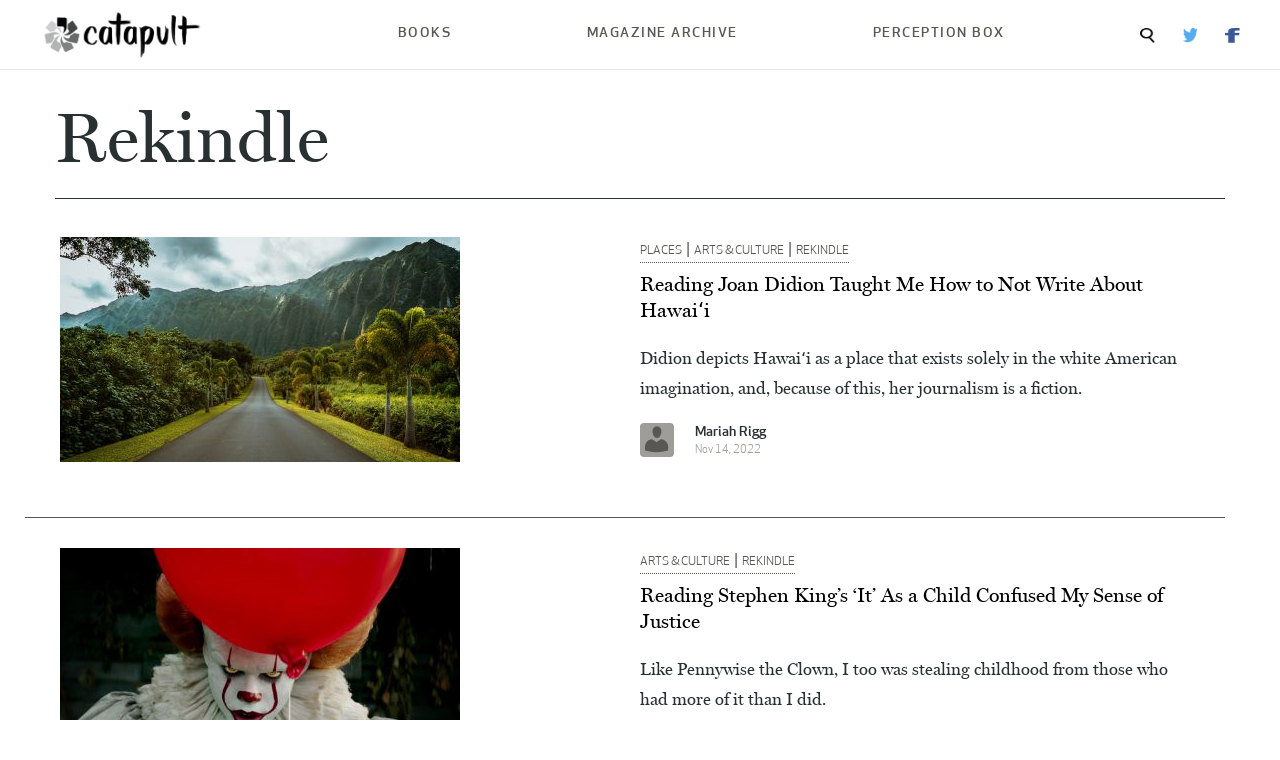

--- FILE ---
content_type: text/html; charset=UTF-8
request_url: https://magazine.catapult.co/tag/rekindle
body_size: 7779
content:
<!DOCTYPE html>
<html class='no-js' lang='en'>
	<head>
		<meta name="viewport" content="width=device-width, initial-scale=1.0, maximum-scale=1.0, user-scalable=0" />
		<meta content='en-US' http-equiv='Content-Language'>
		<meta content='text/html; charset=UTF-8'>
		<meta content='IE=edge' http-equiv='X-UA-Compatible'>
		<meta name='robots' content='max-image-preview:large' />
	<style>img:is([sizes="auto" i], [sizes^="auto," i]) { contain-intrinsic-size: 3000px 1500px }</style>
	<link rel="alternate" type="application/rss+xml" title="Catapult Magazine &raquo; Rekindle Tag Feed" href="https://magazine.catapult.co/tag/rekindle/feed" />
<script type="text/javascript">
/* <![CDATA[ */
window._wpemojiSettings = {"baseUrl":"https:\/\/s.w.org\/images\/core\/emoji\/16.0.1\/72x72\/","ext":".png","svgUrl":"https:\/\/s.w.org\/images\/core\/emoji\/16.0.1\/svg\/","svgExt":".svg","source":{"concatemoji":"https:\/\/s37710.pcdn.co\/wp-includes\/js\/wp-emoji-release.min.js?ver=6.8.3"}};
/*! This file is auto-generated */
!function(s,n){var o,i,e;function c(e){try{var t={supportTests:e,timestamp:(new Date).valueOf()};sessionStorage.setItem(o,JSON.stringify(t))}catch(e){}}function p(e,t,n){e.clearRect(0,0,e.canvas.width,e.canvas.height),e.fillText(t,0,0);var t=new Uint32Array(e.getImageData(0,0,e.canvas.width,e.canvas.height).data),a=(e.clearRect(0,0,e.canvas.width,e.canvas.height),e.fillText(n,0,0),new Uint32Array(e.getImageData(0,0,e.canvas.width,e.canvas.height).data));return t.every(function(e,t){return e===a[t]})}function u(e,t){e.clearRect(0,0,e.canvas.width,e.canvas.height),e.fillText(t,0,0);for(var n=e.getImageData(16,16,1,1),a=0;a<n.data.length;a++)if(0!==n.data[a])return!1;return!0}function f(e,t,n,a){switch(t){case"flag":return n(e,"\ud83c\udff3\ufe0f\u200d\u26a7\ufe0f","\ud83c\udff3\ufe0f\u200b\u26a7\ufe0f")?!1:!n(e,"\ud83c\udde8\ud83c\uddf6","\ud83c\udde8\u200b\ud83c\uddf6")&&!n(e,"\ud83c\udff4\udb40\udc67\udb40\udc62\udb40\udc65\udb40\udc6e\udb40\udc67\udb40\udc7f","\ud83c\udff4\u200b\udb40\udc67\u200b\udb40\udc62\u200b\udb40\udc65\u200b\udb40\udc6e\u200b\udb40\udc67\u200b\udb40\udc7f");case"emoji":return!a(e,"\ud83e\udedf")}return!1}function g(e,t,n,a){var r="undefined"!=typeof WorkerGlobalScope&&self instanceof WorkerGlobalScope?new OffscreenCanvas(300,150):s.createElement("canvas"),o=r.getContext("2d",{willReadFrequently:!0}),i=(o.textBaseline="top",o.font="600 32px Arial",{});return e.forEach(function(e){i[e]=t(o,e,n,a)}),i}function t(e){var t=s.createElement("script");t.src=e,t.defer=!0,s.head.appendChild(t)}"undefined"!=typeof Promise&&(o="wpEmojiSettingsSupports",i=["flag","emoji"],n.supports={everything:!0,everythingExceptFlag:!0},e=new Promise(function(e){s.addEventListener("DOMContentLoaded",e,{once:!0})}),new Promise(function(t){var n=function(){try{var e=JSON.parse(sessionStorage.getItem(o));if("object"==typeof e&&"number"==typeof e.timestamp&&(new Date).valueOf()<e.timestamp+604800&&"object"==typeof e.supportTests)return e.supportTests}catch(e){}return null}();if(!n){if("undefined"!=typeof Worker&&"undefined"!=typeof OffscreenCanvas&&"undefined"!=typeof URL&&URL.createObjectURL&&"undefined"!=typeof Blob)try{var e="postMessage("+g.toString()+"("+[JSON.stringify(i),f.toString(),p.toString(),u.toString()].join(",")+"));",a=new Blob([e],{type:"text/javascript"}),r=new Worker(URL.createObjectURL(a),{name:"wpTestEmojiSupports"});return void(r.onmessage=function(e){c(n=e.data),r.terminate(),t(n)})}catch(e){}c(n=g(i,f,p,u))}t(n)}).then(function(e){for(var t in e)n.supports[t]=e[t],n.supports.everything=n.supports.everything&&n.supports[t],"flag"!==t&&(n.supports.everythingExceptFlag=n.supports.everythingExceptFlag&&n.supports[t]);n.supports.everythingExceptFlag=n.supports.everythingExceptFlag&&!n.supports.flag,n.DOMReady=!1,n.readyCallback=function(){n.DOMReady=!0}}).then(function(){return e}).then(function(){var e;n.supports.everything||(n.readyCallback(),(e=n.source||{}).concatemoji?t(e.concatemoji):e.wpemoji&&e.twemoji&&(t(e.twemoji),t(e.wpemoji)))}))}((window,document),window._wpemojiSettings);
/* ]]> */
</script>
<style id='wp-emoji-styles-inline-css' type='text/css'>

	img.wp-smiley, img.emoji {
		display: inline !important;
		border: none !important;
		box-shadow: none !important;
		height: 1em !important;
		width: 1em !important;
		margin: 0 0.07em !important;
		vertical-align: -0.1em !important;
		background: none !important;
		padding: 0 !important;
	}
</style>
<link rel='stylesheet' id='wp-block-library-css' href='https://s37710.pcdn.co/wp-includes/css/dist/block-library/style.min.css?ver=6.8.3' type='text/css' media='all' />
<style id='classic-theme-styles-inline-css' type='text/css'>
/*! This file is auto-generated */
.wp-block-button__link{color:#fff;background-color:#32373c;border-radius:9999px;box-shadow:none;text-decoration:none;padding:calc(.667em + 2px) calc(1.333em + 2px);font-size:1.125em}.wp-block-file__button{background:#32373c;color:#fff;text-decoration:none}
</style>
<style id='global-styles-inline-css' type='text/css'>
:root{--wp--preset--aspect-ratio--square: 1;--wp--preset--aspect-ratio--4-3: 4/3;--wp--preset--aspect-ratio--3-4: 3/4;--wp--preset--aspect-ratio--3-2: 3/2;--wp--preset--aspect-ratio--2-3: 2/3;--wp--preset--aspect-ratio--16-9: 16/9;--wp--preset--aspect-ratio--9-16: 9/16;--wp--preset--color--black: #000000;--wp--preset--color--cyan-bluish-gray: #abb8c3;--wp--preset--color--white: #ffffff;--wp--preset--color--pale-pink: #f78da7;--wp--preset--color--vivid-red: #cf2e2e;--wp--preset--color--luminous-vivid-orange: #ff6900;--wp--preset--color--luminous-vivid-amber: #fcb900;--wp--preset--color--light-green-cyan: #7bdcb5;--wp--preset--color--vivid-green-cyan: #00d084;--wp--preset--color--pale-cyan-blue: #8ed1fc;--wp--preset--color--vivid-cyan-blue: #0693e3;--wp--preset--color--vivid-purple: #9b51e0;--wp--preset--gradient--vivid-cyan-blue-to-vivid-purple: linear-gradient(135deg,rgba(6,147,227,1) 0%,rgb(155,81,224) 100%);--wp--preset--gradient--light-green-cyan-to-vivid-green-cyan: linear-gradient(135deg,rgb(122,220,180) 0%,rgb(0,208,130) 100%);--wp--preset--gradient--luminous-vivid-amber-to-luminous-vivid-orange: linear-gradient(135deg,rgba(252,185,0,1) 0%,rgba(255,105,0,1) 100%);--wp--preset--gradient--luminous-vivid-orange-to-vivid-red: linear-gradient(135deg,rgba(255,105,0,1) 0%,rgb(207,46,46) 100%);--wp--preset--gradient--very-light-gray-to-cyan-bluish-gray: linear-gradient(135deg,rgb(238,238,238) 0%,rgb(169,184,195) 100%);--wp--preset--gradient--cool-to-warm-spectrum: linear-gradient(135deg,rgb(74,234,220) 0%,rgb(151,120,209) 20%,rgb(207,42,186) 40%,rgb(238,44,130) 60%,rgb(251,105,98) 80%,rgb(254,248,76) 100%);--wp--preset--gradient--blush-light-purple: linear-gradient(135deg,rgb(255,206,236) 0%,rgb(152,150,240) 100%);--wp--preset--gradient--blush-bordeaux: linear-gradient(135deg,rgb(254,205,165) 0%,rgb(254,45,45) 50%,rgb(107,0,62) 100%);--wp--preset--gradient--luminous-dusk: linear-gradient(135deg,rgb(255,203,112) 0%,rgb(199,81,192) 50%,rgb(65,88,208) 100%);--wp--preset--gradient--pale-ocean: linear-gradient(135deg,rgb(255,245,203) 0%,rgb(182,227,212) 50%,rgb(51,167,181) 100%);--wp--preset--gradient--electric-grass: linear-gradient(135deg,rgb(202,248,128) 0%,rgb(113,206,126) 100%);--wp--preset--gradient--midnight: linear-gradient(135deg,rgb(2,3,129) 0%,rgb(40,116,252) 100%);--wp--preset--font-size--small: 13px;--wp--preset--font-size--medium: 20px;--wp--preset--font-size--large: 36px;--wp--preset--font-size--x-large: 42px;--wp--preset--spacing--20: 0.44rem;--wp--preset--spacing--30: 0.67rem;--wp--preset--spacing--40: 1rem;--wp--preset--spacing--50: 1.5rem;--wp--preset--spacing--60: 2.25rem;--wp--preset--spacing--70: 3.38rem;--wp--preset--spacing--80: 5.06rem;--wp--preset--shadow--natural: 6px 6px 9px rgba(0, 0, 0, 0.2);--wp--preset--shadow--deep: 12px 12px 50px rgba(0, 0, 0, 0.4);--wp--preset--shadow--sharp: 6px 6px 0px rgba(0, 0, 0, 0.2);--wp--preset--shadow--outlined: 6px 6px 0px -3px rgba(255, 255, 255, 1), 6px 6px rgba(0, 0, 0, 1);--wp--preset--shadow--crisp: 6px 6px 0px rgba(0, 0, 0, 1);}:where(.is-layout-flex){gap: 0.5em;}:where(.is-layout-grid){gap: 0.5em;}body .is-layout-flex{display: flex;}.is-layout-flex{flex-wrap: wrap;align-items: center;}.is-layout-flex > :is(*, div){margin: 0;}body .is-layout-grid{display: grid;}.is-layout-grid > :is(*, div){margin: 0;}:where(.wp-block-columns.is-layout-flex){gap: 2em;}:where(.wp-block-columns.is-layout-grid){gap: 2em;}:where(.wp-block-post-template.is-layout-flex){gap: 1.25em;}:where(.wp-block-post-template.is-layout-grid){gap: 1.25em;}.has-black-color{color: var(--wp--preset--color--black) !important;}.has-cyan-bluish-gray-color{color: var(--wp--preset--color--cyan-bluish-gray) !important;}.has-white-color{color: var(--wp--preset--color--white) !important;}.has-pale-pink-color{color: var(--wp--preset--color--pale-pink) !important;}.has-vivid-red-color{color: var(--wp--preset--color--vivid-red) !important;}.has-luminous-vivid-orange-color{color: var(--wp--preset--color--luminous-vivid-orange) !important;}.has-luminous-vivid-amber-color{color: var(--wp--preset--color--luminous-vivid-amber) !important;}.has-light-green-cyan-color{color: var(--wp--preset--color--light-green-cyan) !important;}.has-vivid-green-cyan-color{color: var(--wp--preset--color--vivid-green-cyan) !important;}.has-pale-cyan-blue-color{color: var(--wp--preset--color--pale-cyan-blue) !important;}.has-vivid-cyan-blue-color{color: var(--wp--preset--color--vivid-cyan-blue) !important;}.has-vivid-purple-color{color: var(--wp--preset--color--vivid-purple) !important;}.has-black-background-color{background-color: var(--wp--preset--color--black) !important;}.has-cyan-bluish-gray-background-color{background-color: var(--wp--preset--color--cyan-bluish-gray) !important;}.has-white-background-color{background-color: var(--wp--preset--color--white) !important;}.has-pale-pink-background-color{background-color: var(--wp--preset--color--pale-pink) !important;}.has-vivid-red-background-color{background-color: var(--wp--preset--color--vivid-red) !important;}.has-luminous-vivid-orange-background-color{background-color: var(--wp--preset--color--luminous-vivid-orange) !important;}.has-luminous-vivid-amber-background-color{background-color: var(--wp--preset--color--luminous-vivid-amber) !important;}.has-light-green-cyan-background-color{background-color: var(--wp--preset--color--light-green-cyan) !important;}.has-vivid-green-cyan-background-color{background-color: var(--wp--preset--color--vivid-green-cyan) !important;}.has-pale-cyan-blue-background-color{background-color: var(--wp--preset--color--pale-cyan-blue) !important;}.has-vivid-cyan-blue-background-color{background-color: var(--wp--preset--color--vivid-cyan-blue) !important;}.has-vivid-purple-background-color{background-color: var(--wp--preset--color--vivid-purple) !important;}.has-black-border-color{border-color: var(--wp--preset--color--black) !important;}.has-cyan-bluish-gray-border-color{border-color: var(--wp--preset--color--cyan-bluish-gray) !important;}.has-white-border-color{border-color: var(--wp--preset--color--white) !important;}.has-pale-pink-border-color{border-color: var(--wp--preset--color--pale-pink) !important;}.has-vivid-red-border-color{border-color: var(--wp--preset--color--vivid-red) !important;}.has-luminous-vivid-orange-border-color{border-color: var(--wp--preset--color--luminous-vivid-orange) !important;}.has-luminous-vivid-amber-border-color{border-color: var(--wp--preset--color--luminous-vivid-amber) !important;}.has-light-green-cyan-border-color{border-color: var(--wp--preset--color--light-green-cyan) !important;}.has-vivid-green-cyan-border-color{border-color: var(--wp--preset--color--vivid-green-cyan) !important;}.has-pale-cyan-blue-border-color{border-color: var(--wp--preset--color--pale-cyan-blue) !important;}.has-vivid-cyan-blue-border-color{border-color: var(--wp--preset--color--vivid-cyan-blue) !important;}.has-vivid-purple-border-color{border-color: var(--wp--preset--color--vivid-purple) !important;}.has-vivid-cyan-blue-to-vivid-purple-gradient-background{background: var(--wp--preset--gradient--vivid-cyan-blue-to-vivid-purple) !important;}.has-light-green-cyan-to-vivid-green-cyan-gradient-background{background: var(--wp--preset--gradient--light-green-cyan-to-vivid-green-cyan) !important;}.has-luminous-vivid-amber-to-luminous-vivid-orange-gradient-background{background: var(--wp--preset--gradient--luminous-vivid-amber-to-luminous-vivid-orange) !important;}.has-luminous-vivid-orange-to-vivid-red-gradient-background{background: var(--wp--preset--gradient--luminous-vivid-orange-to-vivid-red) !important;}.has-very-light-gray-to-cyan-bluish-gray-gradient-background{background: var(--wp--preset--gradient--very-light-gray-to-cyan-bluish-gray) !important;}.has-cool-to-warm-spectrum-gradient-background{background: var(--wp--preset--gradient--cool-to-warm-spectrum) !important;}.has-blush-light-purple-gradient-background{background: var(--wp--preset--gradient--blush-light-purple) !important;}.has-blush-bordeaux-gradient-background{background: var(--wp--preset--gradient--blush-bordeaux) !important;}.has-luminous-dusk-gradient-background{background: var(--wp--preset--gradient--luminous-dusk) !important;}.has-pale-ocean-gradient-background{background: var(--wp--preset--gradient--pale-ocean) !important;}.has-electric-grass-gradient-background{background: var(--wp--preset--gradient--electric-grass) !important;}.has-midnight-gradient-background{background: var(--wp--preset--gradient--midnight) !important;}.has-small-font-size{font-size: var(--wp--preset--font-size--small) !important;}.has-medium-font-size{font-size: var(--wp--preset--font-size--medium) !important;}.has-large-font-size{font-size: var(--wp--preset--font-size--large) !important;}.has-x-large-font-size{font-size: var(--wp--preset--font-size--x-large) !important;}
:where(.wp-block-post-template.is-layout-flex){gap: 1.25em;}:where(.wp-block-post-template.is-layout-grid){gap: 1.25em;}
:where(.wp-block-columns.is-layout-flex){gap: 2em;}:where(.wp-block-columns.is-layout-grid){gap: 2em;}
:root :where(.wp-block-pullquote){font-size: 1.5em;line-height: 1.6;}
</style>
<link rel='stylesheet' id='foundation-css' href='https://s37710.pcdn.co/wp-content/themes/catapult-magazine/css/foundation.css?ver=6.7.5' type='text/css' media='all' />
<link rel='stylesheet' id='dashicons-css' href='https://s37710.pcdn.co/wp-includes/css/dashicons.min.css?ver=6.8.3' type='text/css' media='all' />
<link rel='stylesheet' id='catapult-css' href='https://s37710.pcdn.co/wp-content/themes/catapult-magazine/css/app.css?ver=1.1.2' type='text/css' media='all' />
<script type="text/javascript" src="https://s37710.pcdn.co/wp-includes/js/jquery/jquery.min.js?ver=3.7.1" id="jquery-core-js"></script>
<script type="text/javascript" src="https://s37710.pcdn.co/wp-includes/js/jquery/jquery-migrate.min.js?ver=3.4.1" id="jquery-migrate-js"></script>
<link rel="https://api.w.org/" href="https://magazine.catapult.co/wp-json/" /><link rel="alternate" title="JSON" type="application/json" href="https://magazine.catapult.co/wp-json/wp/v2/tags/126" /><link rel="EditURI" type="application/rsd+xml" title="RSD" href="https://magazine.catapult.co/xmlrpc.php?rsd" />
<meta name="generator" content="WordPress 6.8.3" />
<link rel="icon" href="https://s37710.pcdn.co/wp-content/uploads/sites/4/2025/07/cropped-Catapult-wheel-32x32.png" sizes="32x32" />
<link rel="icon" href="https://s37710.pcdn.co/wp-content/uploads/sites/4/2025/07/cropped-Catapult-wheel-192x192.png" sizes="192x192" />
<link rel="apple-touch-icon" href="https://s37710.pcdn.co/wp-content/uploads/sites/4/2025/07/cropped-Catapult-wheel-180x180.png" />
<meta name="msapplication-TileImage" content="https://s37710.pcdn.co/wp-content/uploads/sites/4/2025/07/cropped-Catapult-wheel-270x270.png" />
		
					<meta property="og:title" content="Reading Joan Didion Taught Me How to Not Write About Hawaiʻi" />
			<meta property="og:url" content="https://magazine.catapult.co" />
			<meta property="og:url" content="https://magazine.catapult.co/places/stories/mariah-rigg-hawaii-haunani-kay-trask-joan-didion-literary-colonialism" />
			</head>
	<body class="archive tag tag-rekindle tag-126 wp-theme-catapult-magazine" itemscope itemtype="http://schema.org/WebPage">
		<div class="off-canvas-absolute position-left" id="slideOutMenu" data-off-canvas>
			<div class="menu-top-nav-container"><ul id="mobile-nav-menu" class="mobile-nav-menu"><li id="menu-item-4088" class="menu-item menu-item-type-custom menu-item-object-custom menu-item-4088"><a href="https://books.catapult.co/">Books</a></li>
<li id="menu-item-4089" class="menu-item menu-item-type-custom menu-item-object-custom menu-item-4089"><a href="/">Magazine Archive</a></li>
<li id="menu-item-11516" class="menu-item menu-item-type-custom menu-item-object-custom menu-item-11516"><a href="https://books.catapult.co/perception-box/">Perception Box</a></li>
</ul></div>			<div class="search-box">
				<div class="search-container">
					<form action="/" method="post">
						<input type="text" name="s">
						<input type="submit" value="Search">
					</form>
				</div>
			</div>
		</div>
		<div class="off-canvas-content" data-off-canvas-content>
			<div class="catapult-header" data-sticky-container>
				<div class="title-bar" data-sticky data-options="marginTop:0;">
					<div class="title-bar-container">
						<div class="title-bar-left">
							<button type="button" class="show-for-small-only" data-toggle="slideOutMenu"><img src="/wp-content/themes/catapult/img/menu-icon.png" alt="Menu"></button>
							<a href="/"><img width="165" height="53" src="/wp-content/themes/catapult-magazine/img/catapult-logo.webp"></a>
						</div>
						<div class="title-bar-right hide-for-small-only">
							<div class="menu-top-nav-container"><ul id="top-navigation" class="top-navigation"><li class="menu-item menu-item-type-custom menu-item-object-custom menu-item-4088"><a href="https://books.catapult.co/">Books</a></li>
<li class="menu-item menu-item-type-custom menu-item-object-custom menu-item-4089"><a href="/">Magazine Archive</a></li>
<li class="menu-item menu-item-type-custom menu-item-object-custom menu-item-11516"><a href="https://books.catapult.co/perception-box/">Perception Box</a></li>
</ul></div>							<div class="secondary-navigation">
								<span><a class="search-box-summon"><img src="/wp-content/themes/catapult-magazine/img/search-icon.webp"></a></span>
																	<span><a href="https://twitter.com/CatapultStory"><img src="/wp-content/themes/catapult-magazine/img/twitter-icon.webp"></a></span>
																									<span><a href="https://www.facebook.com/catapultstories"><img src="/wp-content/themes/catapult-magazine/img/facebook-icon.webp"></a></span>
															</div>
						</div>
					</div>
				</div>
			</div>
<div class="category-container grid-x grid-padding-x">
	<div class="cell small-12">
		<h1>Rekindle</h1>
	</div>
			<!-- STORY-->
		<div class="category-story cell small-12 grid-x grid-padding-x">
			<div class="cell large-6">
				<div class="img-container"><a href="https://magazine.catapult.co/places/stories/mariah-rigg-hawaii-haunani-kay-trask-joan-didion-literary-colonialism"><img src="https://s37710.pcdn.co/wp-content/uploads/sites/4/2023/08/hawaii_site-400x225.jpg"></a></div>
			</div>
			<div class="cell large-6">
					<span class="taxonomy_badge">
								<span class="category"><a href="/category/places">Places</a></span>
								|			<span class="category"><a href="/category/culture">Arts & Culture</a></span>
								|			<span class="category"><a href="/tag/rekindle">Rekindle</a></span>
						</span>
				<h5><a href="https://magazine.catapult.co/places/stories/mariah-rigg-hawaii-haunani-kay-trask-joan-didion-literary-colonialism">Reading Joan Didion Taught Me How to Not Write About Hawaiʻi</a></h5>
				<p><p>Didion depicts Hawaiʻi as a place that exists solely in the white American imagination, and, because of this, her journalism is a fiction.</p>
</p>
				<div class="author-box">
		<div class="author-img-container"><a href="https://magazine.catapult.co/author/mariahrigg"><span class="dashicons dashicons-admin-users"></span></a></div>
	<div class="author-info">
		<a href="https://magazine.catapult.co/author/mariahrigg" class="author-byline">Mariah Rigg</a>
		<span class="publish-date">Nov 14, 2022</span>
	</div>
</div> 			</div>
		</div>
		<!-- /STORY-->
			<!-- STORY-->
		<div class="category-story cell small-12 grid-x grid-padding-x">
			<div class="cell large-6">
				<div class="img-container"><a href="https://magazine.catapult.co/culture/stories/sydney-hegele-stephen-king-it-pennywise-kleptomania-dissociative-identity-disorder"><img src="https://s37710.pcdn.co/wp-content/uploads/sites/4/2023/08/it_clown_site-400x225.jpg"></a></div>
			</div>
			<div class="cell large-6">
					<span class="taxonomy_badge">
								<span class="category"><a href="/category/culture">Arts & Culture</a></span>
								|			<span class="category"><a href="/tag/rekindle">Rekindle</a></span>
						</span>
				<h5><a href="https://magazine.catapult.co/culture/stories/sydney-hegele-stephen-king-it-pennywise-kleptomania-dissociative-identity-disorder">Reading Stephen King’s ‘It’ As a Child Confused My Sense of Justice</a></h5>
				<p><p>Like Pennywise the Clown, I too was stealing childhood from those who had more of it than I did.</p>
</p>
				<div class="author-box">
		<div class="author-img-container"><a href="https://magazine.catapult.co/author/sydneyhegele"><span class="dashicons dashicons-admin-users"></span></a></div>
	<div class="author-info">
		<a href="https://magazine.catapult.co/author/sydneyhegele" class="author-byline">Sydney Hegele</a>
		<span class="publish-date">Oct 17, 2022</span>
	</div>
</div> 			</div>
		</div>
		<!-- /STORY-->
			<!-- STORY-->
		<div class="category-story cell small-12 grid-x grid-padding-x">
			<div class="cell large-6">
				<div class="img-container"><a href="https://magazine.catapult.co/culture/stories/conversations-with-friends-with-endometriosis-liz-degregorio"><img src="https://s37710.pcdn.co/wp-content/uploads/sites/4/2023/08/rooney_site-400x225.jpg"></a></div>
			</div>
			<div class="cell large-6">
					<span class="taxonomy_badge">
								<span class="category"><a href="/category/culture">Arts & Culture</a></span>
								|			<span class="category"><a href="/category/health">Health</a></span>
								|			<span class="category"><a href="/tag/rekindle">Rekindle</a></span>
						</span>
				<h5><a href="https://magazine.catapult.co/culture/stories/conversations-with-friends-with-endometriosis-liz-degregorio">Conversations with Friends with Endometriosis</a></h5>
				<p><p>All my life, I had looked for answers in books, and I was no different when it came to endometriosis.</p>
</p>
				<div class="author-box">
		<div class="author-img-container"><a href="https://magazine.catapult.co/author/lizdegregorio"><span class="dashicons dashicons-admin-users"></span></a></div>
	<div class="author-info">
		<a href="https://magazine.catapult.co/author/lizdegregorio" class="author-byline">Liz DeGregorio</a>
		<span class="publish-date">Aug 11, 2022</span>
	</div>
</div> 			</div>
		</div>
		<!-- /STORY-->
			<!-- STORY-->
		<div class="category-story cell small-12 grid-x grid-padding-x">
			<div class="cell large-6">
				<div class="img-container"><a href="https://magazine.catapult.co/people/stories/why-im-still-dreaming-of-a-brown-percy-jackson-sakeina-syed"><img src="https://s37710.pcdn.co/wp-content/uploads/sites/4/2023/08/1180w-600h_050522_Percy-Jackson-Casting_00-400x225.jpg"></a></div>
			</div>
			<div class="cell large-6">
					<span class="taxonomy_badge">
								<span class="category"><a href="/category/people">People</a></span>
								|			<span class="category"><a href="/category/culture">Arts & Culture</a></span>
								|			<span class="category"><a href="/tag/rekindle">Rekindle</a></span>
						</span>
				<h5><a href="https://magazine.catapult.co/people/stories/why-im-still-dreaming-of-a-brown-percy-jackson-sakeina-syed">Why I’m Still Dreaming of a Brown Percy Jackson</a></h5>
				<p><p>BIPOC kids can be the heroes, the fighters who push back against impossible odds. We, too, should be the stuff of legends and prophecies.</p>
</p>
				<div class="author-box">
		<div class="author-img-container"><a href="https://magazine.catapult.co/author/sakeinasyed"><span class="dashicons dashicons-admin-users"></span></a></div>
	<div class="author-info">
		<a href="https://magazine.catapult.co/author/sakeinasyed" class="author-byline">Sakeina Syed</a>
		<span class="publish-date">Jun 14, 2022</span>
	</div>
</div> 			</div>
		</div>
		<!-- /STORY-->
			<!-- STORY-->
		<div class="category-story cell small-12 grid-x grid-padding-x">
			<div class="cell large-6">
				<div class="img-container"><a href="https://magazine.catapult.co/culture/stories/all-that-glitters-on-the-clique-novels-and-my-first-lessons-in-white-privilege-zakiya-jamal"><img src="https://s37710.pcdn.co/wp-content/uploads/sites/4/2023/08/Untitled_design-2-400x225.png"></a></div>
			</div>
			<div class="cell large-6">
					<span class="taxonomy_badge">
								<span class="category"><a href="/category/culture">Arts & Culture</a></span>
								|			<span class="category"><a href="/tag/rekindle">Rekindle</a></span>
						</span>
				<h5><a href="https://magazine.catapult.co/culture/stories/all-that-glitters-on-the-clique-novels-and-my-first-lessons-in-white-privilege-zakiya-jamal">All That Glitters: On The Clique Novels and My First Lessons in White Privilege</a></h5>
				<p><p>While kids my age were falling in love with the fantastical, I did not. I wanted to read about rich white girls behaving badly.</p>
</p>
				<div class="author-box">
		<div class="author-img-container"><a href="https://magazine.catapult.co/author/zakiyajamal"><span class="dashicons dashicons-admin-users"></span></a></div>
	<div class="author-info">
		<a href="https://magazine.catapult.co/author/zakiyajamal" class="author-byline">Zakiya Jamal</a>
		<span class="publish-date">Feb 3, 2022</span>
	</div>
</div> 			</div>
		</div>
		<!-- /STORY-->
			<!-- STORY-->
		<div class="category-story cell small-12 grid-x grid-padding-x">
			<div class="cell large-6">
				<div class="img-container"><a href="https://magazine.catapult.co/culture/stories/the-transportive-power-of-the-phantom-tollbooth-senses-pandemic-anya-jaremko-greenwold"><img src="https://s37710.pcdn.co/wp-content/uploads/sites/4/2023/08/phantom_tollbooth_site_1623770164-400x225.jpg"></a></div>
			</div>
			<div class="cell large-6">
					<span class="taxonomy_badge">
								<span class="category"><a href="/category/culture">Arts & Culture</a></span>
								|			<span class="category"><a href="/tag/rekindle">Rekindle</a></span>
						</span>
				<h5><a href="https://magazine.catapult.co/culture/stories/the-transportive-power-of-the-phantom-tollbooth-senses-pandemic-anya-jaremko-greenwold">The Transportive Power of ‘The Phantom Tollbooth’</a></h5>
				<p><p>On the back of that wind, my brain rose and skipped and tumbled far beyond the boundaries of any quarantine.</p>
</p>
				<div class="author-box">
		<div class="author-img-container"><a href="https://magazine.catapult.co/author/anyajaremkogreenwold"><span class="dashicons dashicons-admin-users"></span></a></div>
	<div class="author-info">
		<a href="https://magazine.catapult.co/author/anyajaremkogreenwold" class="author-byline">Anya Jaremko-Greenwold</a>
		<span class="publish-date">Jun 16, 2021</span>
	</div>
</div> 			</div>
		</div>
		<!-- /STORY-->
			<!-- STORY-->
		<div class="category-story cell small-12 grid-x grid-padding-x">
			<div class="cell large-6">
				<div class="img-container"><a href="https://magazine.catapult.co/culture/stories/ravynn-stringfield-how-i-became-a-scholar-of-black-girl-fantasy-books"><img src="https://s37710.pcdn.co/wp-content/uploads/sites/4/2023/08/ironheart_site_1618103189-400x225.jpg"></a></div>
			</div>
			<div class="cell large-6">
					<span class="taxonomy_badge">
								<span class="category"><a href="/category/culture">Arts & Culture</a></span>
								|			<span class="category"><a href="/tag/rekindle">Rekindle</a></span>
						</span>
				<h5><a href="https://magazine.catapult.co/culture/stories/ravynn-stringfield-how-i-became-a-scholar-of-black-girl-fantasy-books">How I Became a Scholar of Black Girl Fantasy</a></h5>
				<p><p>These stories had deep histories, centered Black women, and belonged to us. We only had to be brave enough to claim them.</p>
</p>
				<div class="author-box">
		<div class="author-img-container"><a href="https://magazine.catapult.co/author/ravynnkstringfield"><span class="dashicons dashicons-admin-users"></span></a></div>
	<div class="author-info">
		<a href="https://magazine.catapult.co/author/ravynnkstringfield" class="author-byline">Ravynn K. Stringfield</a>
		<span class="publish-date">Apr 19, 2021</span>
	</div>
</div> 			</div>
		</div>
		<!-- /STORY-->
			<!-- STORY-->
		<div class="category-story cell small-12 grid-x grid-padding-x">
			<div class="cell large-6">
				<div class="img-container"><a href="https://magazine.catapult.co/culture/stories/ann-tashi-slater-books-essays-writing-my-father-and-michel-de-montaigne"><img src="https://s37710.pcdn.co/wp-content/uploads/sites/4/2023/08/montaigne_site_1603124370-400x225.jpg"></a></div>
			</div>
			<div class="cell large-6">
					<span class="taxonomy_badge">
								<span class="category"><a href="/category/culture">Arts & Culture</a></span>
								|			<span class="category"><a href="/tag/rekindle">Rekindle</a></span>
						</span>
				<h5><a href="https://magazine.catapult.co/culture/stories/ann-tashi-slater-books-essays-writing-my-father-and-michel-de-montaigne">My Father, Montaigne, and the Art of Living</a></h5>
				<p><p>When my father died in 2012, I inherited his well-read copy of Montaigne’s ‘Essais.’</p>
</p>
				<div class="author-box">
		<div class="author-img-container"><a href="https://magazine.catapult.co/author/anntashislater"><span class="dashicons dashicons-admin-users"></span></a></div>
	<div class="author-info">
		<a href="https://magazine.catapult.co/author/anntashislater" class="author-byline">Ann Tashi Slater</a>
		<span class="publish-date">Oct 29, 2020</span>
	</div>
</div> 			</div>
		</div>
		<!-- /STORY-->
			<!-- STORY-->
		<div class="category-story cell small-12 grid-x grid-padding-x">
			<div class="cell large-6">
				<div class="img-container"><a href="https://magazine.catapult.co/culture/stories/aruni-kashyap-publishing-industry-writing-novella-dead-magazines-durga-puja-holidays-assam-west-bengal"><img src="https://s37710.pcdn.co/wp-content/uploads/sites/4/2023/08/kashyap_october_1602885258-400x225.jpg"></a></div>
			</div>
			<div class="cell large-6">
					<span class="taxonomy_badge">
								<span class="category"><a href="/category/culture">Arts & Culture</a></span>
								|			<span class="category"><a href="/tag/rekindle">Rekindle</a></span>
						</span>
				<h5><a href="https://magazine.catapult.co/culture/stories/aruni-kashyap-publishing-industry-writing-novella-dead-magazines-durga-puja-holidays-assam-west-bengal">An Ode to the Great Undead Novella</a></h5>
				<p><p>Where I lived and grew up, the novella was never endangered.</p>
</p>
				<div class="author-box">
		<div class="author-img-container"><a href="https://magazine.catapult.co/author/arunikashyap"><span class="dashicons dashicons-admin-users"></span></a></div>
	<div class="author-info">
		<a href="https://magazine.catapult.co/author/arunikashyap" class="author-byline">Aruni Kashyap</a>
		<span class="publish-date">Oct 19, 2020</span>
	</div>
</div> 			</div>
		</div>
		<!-- /STORY-->
			<!-- STORY-->
		<div class="category-story cell small-12 grid-x grid-padding-x">
			<div class="cell large-6">
				<div class="img-container"><a href="https://magazine.catapult.co/culture/stories/how-leslie-feinberg-became-the-parent-i-needed-during-my-transition-essay-phoebe-rusch"><img src="https://s37710.pcdn.co/wp-content/uploads/sites/4/2023/08/Leslie_Feinberg_1530564795_1600180427-225x225.jpg"></a></div>
			</div>
			<div class="cell large-6">
					<span class="taxonomy_badge">
								<span class="category"><a href="/category/culture">Arts & Culture</a></span>
								|			<span class="category"><a href="/tag/rekindle">Rekindle</a></span>
						</span>
				<h5><a href="https://magazine.catapult.co/culture/stories/how-leslie-feinberg-became-the-parent-i-needed-during-my-transition-essay-phoebe-rusch">How Leslie Feinberg Became the Parent I Needed During My Transition</a></h5>
				<p><p>“I needed preparation, not protection. I needed to see myself as a part of history.”</p>
</p>
				<div class="author-box">
		<div class="author-img-container"><a href="https://magazine.catapult.co/author/phoeberusch"><span class="dashicons dashicons-admin-users"></span></a></div>
	<div class="author-info">
		<a href="https://magazine.catapult.co/author/phoeberusch" class="author-byline">Phoebe Rusch</a>
		<span class="publish-date">Sep 14, 2020</span>
	</div>
</div> 			</div>
		</div>
		<!-- /STORY-->
	</div>
<div class="grid-container">
	<div class="grid-x">
		<div class="nav-cell large-12 cell">
        		<a href="https://magazine.catapult.co/tag/rekindle/page/2" ><span class="nav-previous">Next &rarr;</span></a>		</div>
	</div>
</div>

		</div>
		<footer>
			<div class="grid-container footer-container">
					<div class="grid-x grid-padding-x">
						<div class="large-4 cell left-cell">
							<div>
															<h4>About</h4>
								<li id="menu-item-11519" class="menu-item menu-item-type-post_type menu-item-object-page menu-item-11519"><a href="https://magazine.catapult.co/who-we-are">About Catapult</a></li>
<li id="menu-item-11520" class="menu-item menu-item-type-custom menu-item-object-custom menu-item-11520"><a href="https://books.catapult.co/distribution/">Distribution</a></li>
<li id="menu-item-11521" class="menu-item menu-item-type-custom menu-item-object-custom menu-item-11521"><a href="https://books.catapult.co/rights-permissions/">Rights &#038; Permissions</a></li>
<li id="menu-item-11522" class="menu-item menu-item-type-custom menu-item-object-custom menu-item-11522"><a href="https://books.catapult.co/desk-exam-copies/">Desk &#038; Exam Copies</a></li>
							</div>
						</div>
						<div class="large-4 cell company-info">
																					<a href="https://catapult.co">Catapult</a> | <a href="https://www.counterpointpress.com">Counterpoint</a> | <a href="https://softskull.com">Soft Skull</a><br/>
														20 Jay Street #704<br/>							Brooklyn, NY 11201<br/>							646.926.0805 | <a href="mailto:contact@catapult.co">contact@catapult.co</a><br/>						</div>
						<div class="large-4 cell right-cell">
							<div>
															<h4>Terms &amp; Policies</h4>
								<li id="menu-item-11523" class="menu-item menu-item-type-custom menu-item-object-custom menu-item-11523"><a href="https://books.catapult.co/terms-conditions/">Terms &#038; Conditions</a></li>
<li id="menu-item-11524" class="menu-item menu-item-type-custom menu-item-object-custom menu-item-11524"><a href="https://books.catapult.co/privacy-policy/">Privacy Policy</a></li>
<li id="menu-item-11525" class="menu-item menu-item-type-custom menu-item-object-custom menu-item-11525"><a href="https://books.catapult.co/newsletter/">Newsletter</a></li>
							</div>
						</div>
					</div>
				</div>
			
			</div>
		</footer>
		<div class="search-box-bg hidden-element"></div>
		<div class="search-box-container hidden-element">
			<form action="/">
				<div class="search-box">
					<div class="search-box-close">x</div>
					<div class="search-input-container">
						<img src="/wp-content/themes/catapult-magazine/img/search-icon.webp">
						<input type="text" class="search-box-input" name="s">
					</div>
				</div>
				<input type="submit" value="Search">
			</form>
		</div>
	</body>
	<script type="speculationrules">
{"prefetch":[{"source":"document","where":{"and":[{"href_matches":"\/*"},{"not":{"href_matches":["\/wp-*.php","\/wp-admin\/*","\/wp-content\/uploads\/sites\/4\/*","\/wp-content\/*","\/wp-content\/plugins\/*","\/wp-content\/themes\/catapult-magazine\/*","\/*\\?(.+)"]}},{"not":{"selector_matches":"a[rel~=\"nofollow\"]"}},{"not":{"selector_matches":".no-prefetch, .no-prefetch a"}}]},"eagerness":"conservative"}]}
</script>
<script type="text/javascript" src="https://s37710.pcdn.co/wp-content/themes/catapult-magazine/js/vendor/foundation.js?ver=6.6.3" id="foundation-js"></script>
<script type="text/javascript" src="https://s37710.pcdn.co/wp-content/themes/catapult-magazine/js/vendor/what-input.js?ver=6.6.3" id="what-input-js"></script>
<script type="text/javascript" src="https://s37710.pcdn.co/wp-content/themes/catapult-magazine/js/catapult.js?ver=1.1.2" id="catapult-js"></script>
	</html>